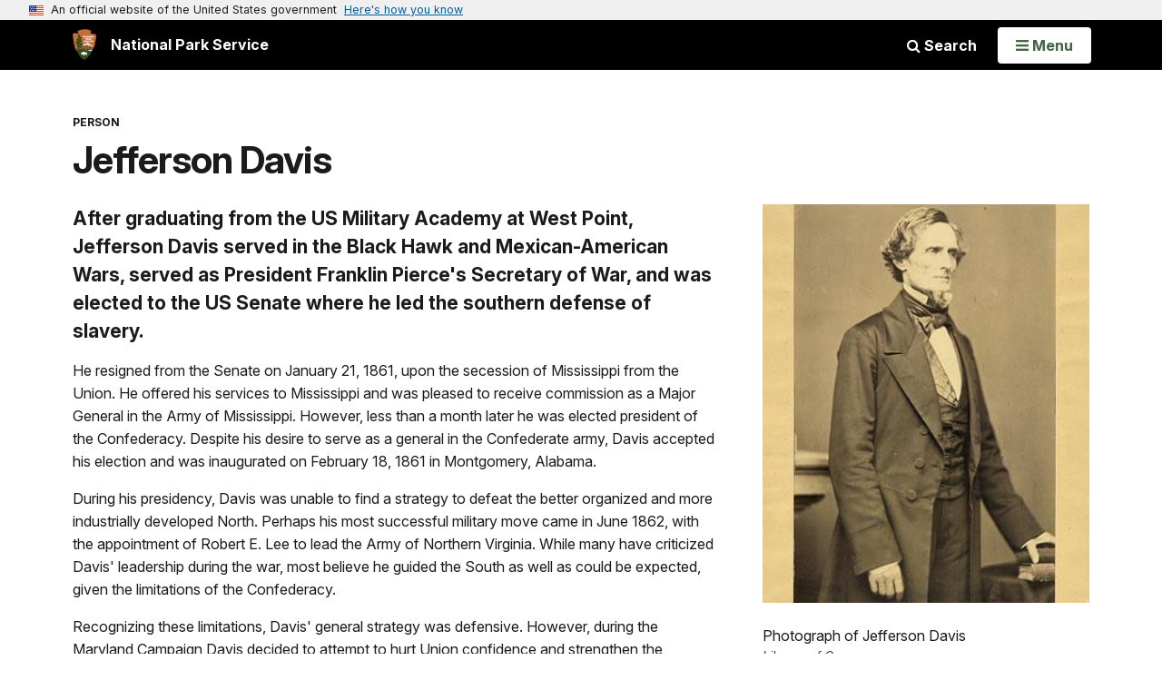

--- FILE ---
content_type: text/plain;charset=utf-8
request_url: https://www.nps.gov/solr/?json.wrf=jQuery36106889338206992437_1768843954365
body_size: 1012
content:
jQuery36106889338206992437_1768843954365({
  "responseHeader":{
    "status":0,
    "QTime":15,
    "params":{
      "q":"\"Civil War\" OR \"Politicians/Government Officials\" OR \"Maryland Campaign\" OR \"Confederacy\"",
      "json.wrf":"jQuery36106889338206992437_1768843954365",
      "defType":"edismax",
      "fl":"PageURL,Title,Type,Image_URL,Image_Alt_Text,PageURL",
      "start":"0",
      "fq":"Category:\"Articles\" AND (Type:\"Article\" OR Type:\"Person\" OR Type:\"Place\") AND -PageURL:\"/people/jefferson-davis.htm\" AND -Allow_Listing_Display:false AND (Image_Width:[465 TO *] AND Image_Height:[261 TO *]) OR (Original_Image_Width:[465 TO *] AND Original_Image_Height:[261 TO *])",
      "sort":"score desc",
      "rows":"6",
      "wt":"json"}},
  "response":{"numFound":1991,"start":0,"numFoundExact":true,"docs":[
      {
        "Type":["Article"],
        "Title":"From the Peninsula to Maryland: Burnside's role in the summer of 1862",
        "PageURL":"/articles/000/from-the-peninsula-to-maryland-burnside-s-role-in-the-summer-of-1862.htm",
        "Image_URL":"/common/uploads/articles/images/nri/20241021/articles/DF612549-F6E7-83FD-9E44AE137F250516/DF612549-F6E7-83FD-9E44AE137F250516.jpg",
        "Image_Alt_Text":"A lithograph of a battle between forces dressed in blue and grey near a stone archway bridge"},
      {
        "Type":["Place"],
        "Title":"Civil War Earthworks",
        "PageURL":"/places/civil-war-earthworks.htm",
        "Image_URL":"/common/uploads/cropped_image/BD2E630D-B7A4-7EC9-B8717985D6AE8C43.jpeg",
        "Image_Alt_Text":"A small grassy mound in an open field at the edge of a patch of trees."},
      {
        "Type":["Article"],
        "Title":"Civil War Forts of Winchester",
        "PageURL":"/articles/000/civil-war-forts-of-winchester.htm",
        "Image_URL":"/common/uploads/articles/images/nri/20220815/articles/600E25AC-9A0F-45EA-9663F46E11C8B1CE/600E25AC-9A0F-45EA-9663F46E11C8B1CE.jpg",
        "Image_Alt_Text":"Trees grow from a partly mowed grass earthwork."},
      {
        "Type":["Article"],
        "Title":"Shenandoah's Civil War Connection",
        "PageURL":"/articles/shenandoah-civil-war-connection.htm",
        "Image_URL":"/common/uploads/articles/images/nri/20181031/articles/F0CC3647-BC2F-86D7-167A8D44952C26A0/F0CC3647-BC2F-86D7-167A8D44952C26A0.jpg",
        "Image_Alt_Text":"Historic map sketched by Jedediah Hotchkiss."},
      {
        "Type":["Place"],
        "Title":"Civil War Soldier's Grave",
        "PageURL":"/places/chatham-soldier-grave.htm",
        "Image_URL":"/common/uploads/cropped_image/68A85E94-9BBF-4D26-B0AA8CBC2F4A7817.jpg",
        "Image_Alt_Text":"A small United States flag marking a flat stone grave on a lawn in front of a brick wall."},
      {
        "Type":["Article"],
        "Title":"The Longfellow Family in the Civil War",
        "PageURL":"/articles/000/longfellow-family-in-the-civil-war.htm",
        "Image_URL":"/common/uploads/articles/images/nri/20220512/articles/37585785-F63A-B097-788382F22CD4E138/37585785-F63A-B097-788382F22CD4E138.jpg",
        "Image_Alt_Text":"Detail of saber handle engraved C.A. Longfellow over background of manuscript letter"}]
  }})
